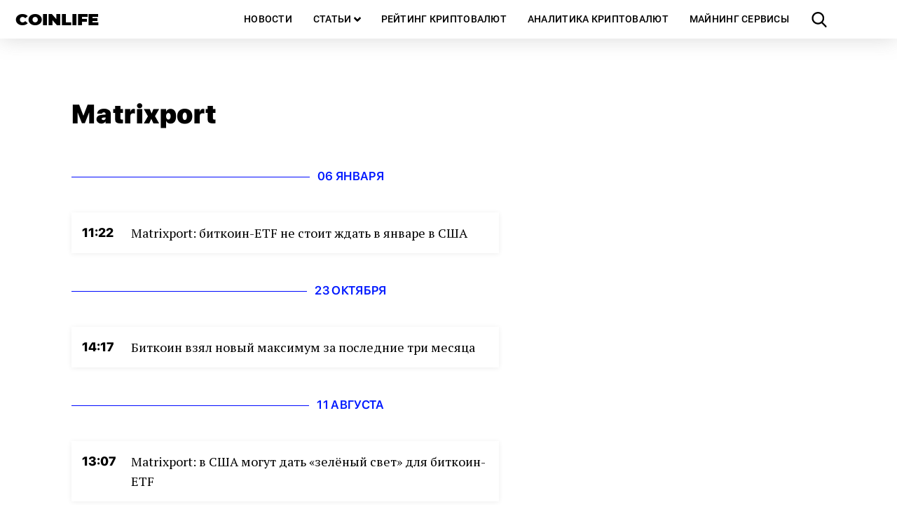

--- FILE ---
content_type: text/html; charset=UTF-8
request_url: https://coinlife.com/tag/matrixport/
body_size: 9917
content:
<!DOCTYPE html>
<html lang="ru">
  <head>
    <meta http-equiv="Content-type" content="text/html; charset=UTF-8">
    <title>COINLIFE.COM - новости, майнинг, криптовалюты, биржи, статистика, биткоин, эфириум</title>
    <meta name="description" content="COINLIFE.COM - информация о крипторынке. Самые важные новости о рынке криптовалют в России и мире, аналитика, онлайн курсы валют и сервисы для владельцев цифровых активов на одном интернет-портале.">
    <meta name="viewport" content="width=device-width, initial-scale=1">
    <link rel="shortcut icon" href="/favicon.ico" type="image/x-icon">
    <link rel="apple-touch-icon" sizes="180x180" href="/apple-touch-icon.png">
    <link rel="icon" type="image/png" sizes="32x32" href="/favicon-32x32.png">
    <link rel="icon" type="image/png" sizes="16x16" href="/favicon-16x16.png">
    <link rel="manifest" href="/site.webmanifest">
    <link rel="mask-icon" href="/safari-pinned-tab.svg" color="#5bbad5">
    <meta name="msapplication-TileColor" content="#22d8ff">
    <meta name="theme-color" content="#ffffff">
    <link rel="pingback" href="https://coinlife.com/xmlrpc.php">
    <script>
      window.storage = {};
      window.storage.template_url = 'https://coinlife.com/wp-content/themes/coinlife';
    </script>
    <meta name='robots' content='max-image-preview:large' />
	<style>img:is([sizes="auto" i], [sizes^="auto," i]) { contain-intrinsic-size: 3000px 1500px }</style>
	
<!-- This site is optimized with the Yoast SEO plugin v7.9.1 - https://yoast.com/wordpress/plugins/seo/ -->
<link rel="canonical" href="https://coinlife.com/tag/matrixport/" />
<link rel="next" href="https://coinlife.com/tag/matrixport/page/2/" />
<meta property="og:locale" content="ru_RU" />
<meta property="og:type" content="object" />
<meta property="og:title" content="Архивы Matrixport - COINLIFE.COM" />
<meta property="og:url" content="https://coinlife.com/tag/matrixport/" />
<meta property="og:site_name" content="COINLIFE.COM" />
<meta property="og:image" content="https://coinlife.com/wp-content/uploads/2018/11/logo-dlja-oblozhki.png" />
<meta property="og:image:secure_url" content="https://coinlife.com/wp-content/uploads/2018/11/logo-dlja-oblozhki.png" />
<meta property="og:image:width" content="1000" />
<meta property="og:image:height" content="1000" />
<meta name="twitter:card" content="summary_large_image" />
<meta name="twitter:title" content="Архивы Matrixport - COINLIFE.COM" />
<meta name="twitter:site" content="@coinlifecom" />
<meta name="twitter:image" content="https://coinlife.com/wp-content/uploads/2018/11/logo-dlja-oblozhki.png" />
<script type='application/ld+json'>{"@context":"https:\/\/schema.org","@type":"Organization","url":"https:\/\/coinlife.com\/","sameAs":["https:\/\/www.facebook.com\/coinlifecom\/","https:\/\/www.instagram.com\/coinlife_official\/","https:\/\/www.youtube.com\/channel\/UCUY4R8YSYLleIX-Y6jfQTIg","https:\/\/twitter.com\/coinlifecom"],"@id":"https:\/\/coinlife.com\/#organization","name":"COINLIFE","logo":"https:\/\/coinlife.com\/wp-content\/uploads\/2018\/11\/logo-dlja-oblozhki.png"}</script>
<!-- / Yoast SEO plugin. -->

<link rel="alternate" type="application/rss+xml" title="COINLIFE.COM &raquo; Лента метки Matrixport" href="https://coinlife.com/tag/matrixport/feed/" />
<style id='wp-emoji-styles-inline-css' type='text/css'>

	img.wp-smiley, img.emoji {
		display: inline !important;
		border: none !important;
		box-shadow: none !important;
		height: 1em !important;
		width: 1em !important;
		margin: 0 0.07em !important;
		vertical-align: -0.1em !important;
		background: none !important;
		padding: 0 !important;
	}
</style>
<link rel='stylesheet' id='wp-block-library-css' href='https://coinlife.com/wp-includes/css/dist/block-library/style.min.css?ver=6.8' type='text/css' media='all' />
<style id='classic-theme-styles-inline-css' type='text/css'>
/*! This file is auto-generated */
.wp-block-button__link{color:#fff;background-color:#32373c;border-radius:9999px;box-shadow:none;text-decoration:none;padding:calc(.667em + 2px) calc(1.333em + 2px);font-size:1.125em}.wp-block-file__button{background:#32373c;color:#fff;text-decoration:none}
</style>
<style id='global-styles-inline-css' type='text/css'>
:root{--wp--preset--aspect-ratio--square: 1;--wp--preset--aspect-ratio--4-3: 4/3;--wp--preset--aspect-ratio--3-4: 3/4;--wp--preset--aspect-ratio--3-2: 3/2;--wp--preset--aspect-ratio--2-3: 2/3;--wp--preset--aspect-ratio--16-9: 16/9;--wp--preset--aspect-ratio--9-16: 9/16;--wp--preset--color--black: #000000;--wp--preset--color--cyan-bluish-gray: #abb8c3;--wp--preset--color--white: #ffffff;--wp--preset--color--pale-pink: #f78da7;--wp--preset--color--vivid-red: #cf2e2e;--wp--preset--color--luminous-vivid-orange: #ff6900;--wp--preset--color--luminous-vivid-amber: #fcb900;--wp--preset--color--light-green-cyan: #7bdcb5;--wp--preset--color--vivid-green-cyan: #00d084;--wp--preset--color--pale-cyan-blue: #8ed1fc;--wp--preset--color--vivid-cyan-blue: #0693e3;--wp--preset--color--vivid-purple: #9b51e0;--wp--preset--gradient--vivid-cyan-blue-to-vivid-purple: linear-gradient(135deg,rgba(6,147,227,1) 0%,rgb(155,81,224) 100%);--wp--preset--gradient--light-green-cyan-to-vivid-green-cyan: linear-gradient(135deg,rgb(122,220,180) 0%,rgb(0,208,130) 100%);--wp--preset--gradient--luminous-vivid-amber-to-luminous-vivid-orange: linear-gradient(135deg,rgba(252,185,0,1) 0%,rgba(255,105,0,1) 100%);--wp--preset--gradient--luminous-vivid-orange-to-vivid-red: linear-gradient(135deg,rgba(255,105,0,1) 0%,rgb(207,46,46) 100%);--wp--preset--gradient--very-light-gray-to-cyan-bluish-gray: linear-gradient(135deg,rgb(238,238,238) 0%,rgb(169,184,195) 100%);--wp--preset--gradient--cool-to-warm-spectrum: linear-gradient(135deg,rgb(74,234,220) 0%,rgb(151,120,209) 20%,rgb(207,42,186) 40%,rgb(238,44,130) 60%,rgb(251,105,98) 80%,rgb(254,248,76) 100%);--wp--preset--gradient--blush-light-purple: linear-gradient(135deg,rgb(255,206,236) 0%,rgb(152,150,240) 100%);--wp--preset--gradient--blush-bordeaux: linear-gradient(135deg,rgb(254,205,165) 0%,rgb(254,45,45) 50%,rgb(107,0,62) 100%);--wp--preset--gradient--luminous-dusk: linear-gradient(135deg,rgb(255,203,112) 0%,rgb(199,81,192) 50%,rgb(65,88,208) 100%);--wp--preset--gradient--pale-ocean: linear-gradient(135deg,rgb(255,245,203) 0%,rgb(182,227,212) 50%,rgb(51,167,181) 100%);--wp--preset--gradient--electric-grass: linear-gradient(135deg,rgb(202,248,128) 0%,rgb(113,206,126) 100%);--wp--preset--gradient--midnight: linear-gradient(135deg,rgb(2,3,129) 0%,rgb(40,116,252) 100%);--wp--preset--font-size--small: 13px;--wp--preset--font-size--medium: 20px;--wp--preset--font-size--large: 36px;--wp--preset--font-size--x-large: 42px;--wp--preset--spacing--20: 0.44rem;--wp--preset--spacing--30: 0.67rem;--wp--preset--spacing--40: 1rem;--wp--preset--spacing--50: 1.5rem;--wp--preset--spacing--60: 2.25rem;--wp--preset--spacing--70: 3.38rem;--wp--preset--spacing--80: 5.06rem;--wp--preset--shadow--natural: 6px 6px 9px rgba(0, 0, 0, 0.2);--wp--preset--shadow--deep: 12px 12px 50px rgba(0, 0, 0, 0.4);--wp--preset--shadow--sharp: 6px 6px 0px rgba(0, 0, 0, 0.2);--wp--preset--shadow--outlined: 6px 6px 0px -3px rgba(255, 255, 255, 1), 6px 6px rgba(0, 0, 0, 1);--wp--preset--shadow--crisp: 6px 6px 0px rgba(0, 0, 0, 1);}:where(.is-layout-flex){gap: 0.5em;}:where(.is-layout-grid){gap: 0.5em;}body .is-layout-flex{display: flex;}.is-layout-flex{flex-wrap: wrap;align-items: center;}.is-layout-flex > :is(*, div){margin: 0;}body .is-layout-grid{display: grid;}.is-layout-grid > :is(*, div){margin: 0;}:where(.wp-block-columns.is-layout-flex){gap: 2em;}:where(.wp-block-columns.is-layout-grid){gap: 2em;}:where(.wp-block-post-template.is-layout-flex){gap: 1.25em;}:where(.wp-block-post-template.is-layout-grid){gap: 1.25em;}.has-black-color{color: var(--wp--preset--color--black) !important;}.has-cyan-bluish-gray-color{color: var(--wp--preset--color--cyan-bluish-gray) !important;}.has-white-color{color: var(--wp--preset--color--white) !important;}.has-pale-pink-color{color: var(--wp--preset--color--pale-pink) !important;}.has-vivid-red-color{color: var(--wp--preset--color--vivid-red) !important;}.has-luminous-vivid-orange-color{color: var(--wp--preset--color--luminous-vivid-orange) !important;}.has-luminous-vivid-amber-color{color: var(--wp--preset--color--luminous-vivid-amber) !important;}.has-light-green-cyan-color{color: var(--wp--preset--color--light-green-cyan) !important;}.has-vivid-green-cyan-color{color: var(--wp--preset--color--vivid-green-cyan) !important;}.has-pale-cyan-blue-color{color: var(--wp--preset--color--pale-cyan-blue) !important;}.has-vivid-cyan-blue-color{color: var(--wp--preset--color--vivid-cyan-blue) !important;}.has-vivid-purple-color{color: var(--wp--preset--color--vivid-purple) !important;}.has-black-background-color{background-color: var(--wp--preset--color--black) !important;}.has-cyan-bluish-gray-background-color{background-color: var(--wp--preset--color--cyan-bluish-gray) !important;}.has-white-background-color{background-color: var(--wp--preset--color--white) !important;}.has-pale-pink-background-color{background-color: var(--wp--preset--color--pale-pink) !important;}.has-vivid-red-background-color{background-color: var(--wp--preset--color--vivid-red) !important;}.has-luminous-vivid-orange-background-color{background-color: var(--wp--preset--color--luminous-vivid-orange) !important;}.has-luminous-vivid-amber-background-color{background-color: var(--wp--preset--color--luminous-vivid-amber) !important;}.has-light-green-cyan-background-color{background-color: var(--wp--preset--color--light-green-cyan) !important;}.has-vivid-green-cyan-background-color{background-color: var(--wp--preset--color--vivid-green-cyan) !important;}.has-pale-cyan-blue-background-color{background-color: var(--wp--preset--color--pale-cyan-blue) !important;}.has-vivid-cyan-blue-background-color{background-color: var(--wp--preset--color--vivid-cyan-blue) !important;}.has-vivid-purple-background-color{background-color: var(--wp--preset--color--vivid-purple) !important;}.has-black-border-color{border-color: var(--wp--preset--color--black) !important;}.has-cyan-bluish-gray-border-color{border-color: var(--wp--preset--color--cyan-bluish-gray) !important;}.has-white-border-color{border-color: var(--wp--preset--color--white) !important;}.has-pale-pink-border-color{border-color: var(--wp--preset--color--pale-pink) !important;}.has-vivid-red-border-color{border-color: var(--wp--preset--color--vivid-red) !important;}.has-luminous-vivid-orange-border-color{border-color: var(--wp--preset--color--luminous-vivid-orange) !important;}.has-luminous-vivid-amber-border-color{border-color: var(--wp--preset--color--luminous-vivid-amber) !important;}.has-light-green-cyan-border-color{border-color: var(--wp--preset--color--light-green-cyan) !important;}.has-vivid-green-cyan-border-color{border-color: var(--wp--preset--color--vivid-green-cyan) !important;}.has-pale-cyan-blue-border-color{border-color: var(--wp--preset--color--pale-cyan-blue) !important;}.has-vivid-cyan-blue-border-color{border-color: var(--wp--preset--color--vivid-cyan-blue) !important;}.has-vivid-purple-border-color{border-color: var(--wp--preset--color--vivid-purple) !important;}.has-vivid-cyan-blue-to-vivid-purple-gradient-background{background: var(--wp--preset--gradient--vivid-cyan-blue-to-vivid-purple) !important;}.has-light-green-cyan-to-vivid-green-cyan-gradient-background{background: var(--wp--preset--gradient--light-green-cyan-to-vivid-green-cyan) !important;}.has-luminous-vivid-amber-to-luminous-vivid-orange-gradient-background{background: var(--wp--preset--gradient--luminous-vivid-amber-to-luminous-vivid-orange) !important;}.has-luminous-vivid-orange-to-vivid-red-gradient-background{background: var(--wp--preset--gradient--luminous-vivid-orange-to-vivid-red) !important;}.has-very-light-gray-to-cyan-bluish-gray-gradient-background{background: var(--wp--preset--gradient--very-light-gray-to-cyan-bluish-gray) !important;}.has-cool-to-warm-spectrum-gradient-background{background: var(--wp--preset--gradient--cool-to-warm-spectrum) !important;}.has-blush-light-purple-gradient-background{background: var(--wp--preset--gradient--blush-light-purple) !important;}.has-blush-bordeaux-gradient-background{background: var(--wp--preset--gradient--blush-bordeaux) !important;}.has-luminous-dusk-gradient-background{background: var(--wp--preset--gradient--luminous-dusk) !important;}.has-pale-ocean-gradient-background{background: var(--wp--preset--gradient--pale-ocean) !important;}.has-electric-grass-gradient-background{background: var(--wp--preset--gradient--electric-grass) !important;}.has-midnight-gradient-background{background: var(--wp--preset--gradient--midnight) !important;}.has-small-font-size{font-size: var(--wp--preset--font-size--small) !important;}.has-medium-font-size{font-size: var(--wp--preset--font-size--medium) !important;}.has-large-font-size{font-size: var(--wp--preset--font-size--large) !important;}.has-x-large-font-size{font-size: var(--wp--preset--font-size--x-large) !important;}
:where(.wp-block-post-template.is-layout-flex){gap: 1.25em;}:where(.wp-block-post-template.is-layout-grid){gap: 1.25em;}
:where(.wp-block-columns.is-layout-flex){gap: 2em;}:where(.wp-block-columns.is-layout-grid){gap: 2em;}
:root :where(.wp-block-pullquote){font-size: 1.5em;line-height: 1.6;}
</style>
<script type="text/javascript" src="https://coinlife.com/wp-content/themes/coinlife/dist/search_bundle.js?ver=1" id="search_bundle-js"></script>
<link rel="https://api.w.org/" href="https://coinlife.com/wp-json/" /><link rel="alternate" title="JSON" type="application/json" href="https://coinlife.com/wp-json/wp/v2/tags/1494" /><link rel="EditURI" type="application/rsd+xml" title="RSD" href="https://coinlife.com/xmlrpc.php?rsd" />
<meta name="generator" content="WordPress 6.8" />

<!-- This site is using AdRotate v4.16 Professional to display their advertisements - https://ajdg.solutions/products/adrotate-for-wordpress/ -->
<!-- AdRotate CSS -->
<style type="text/css" media="screen">
	.g { margin:0px; padding:0px; overflow:hidden; line-height:1; zoom:1; }
	.g img { height:auto; }
	.g-col { position:relative; float:left; }
	.g-col:first-child { margin-left: 0; }
	.g-col:last-child { margin-right: 0; }
	.g-1 {  margin: 0 auto; }
	.g-2 { width:100%; max-width:1200px; height:auto; margin: 0 auto; }
	.g-3 { margin:0px 0px 0px 0px;width:100%; max-width:300px; height:auto; }
	.g-4 { margin:0px 0px 0px 0px;width:100%; max-width:300px; height:auto; }
	.g-5 { margin:0px 0px 0px 0px;width:100%; max-width:300px; height:auto; }
	@media only screen and (max-width: 480px) {
		.g-col, .g-dyn, .g-single { width:100%; margin-left:0; margin-right:0; }
	}
</style>
<!-- /AdRotate CSS -->

<!-- Lara's Google Analytics - https://www.xtraorbit.com/wordpress-google-analytics-dashboard-widget/ -->
<script async src="https://www.googletagmanager.com/gtag/js?id=UA-111712758-1"></script>
<script>
  window.dataLayer = window.dataLayer || [];
  function gtag(){dataLayer.push(arguments);}
  gtag('js', new Date());
  gtag('config', 'UA-111712758-1', { 'anonymize_ip': true });
</script>
<!-- Analytics by WP-Statistics v12.6.13 - https://wp-statistics.com/ -->
      <meta name="onesignal" content="wordpress-plugin"/>
            <script>

      window.OneSignal = window.OneSignal || [];

      OneSignal.push( function() {
        OneSignal.SERVICE_WORKER_UPDATER_PATH = "OneSignalSDKUpdaterWorker.js.php";
        OneSignal.SERVICE_WORKER_PATH = "OneSignalSDKWorker.js.php";
        OneSignal.SERVICE_WORKER_PARAM = { scope: '/' };

        OneSignal.setDefaultNotificationUrl("https://coinlife.com");
        var oneSignal_options = {};
        window._oneSignalInitOptions = oneSignal_options;

        oneSignal_options['wordpress'] = true;
oneSignal_options['appId'] = '74458f01-75e2-4c10-9fbc-96fdcffa0090';
oneSignal_options['welcomeNotification'] = { };
oneSignal_options['welcomeNotification']['title'] = "COINLIFE";
oneSignal_options['welcomeNotification']['message'] = "Следите за новостями!";
oneSignal_options['path'] = "https://coinlife.com/wp-content/plugins/onesignal-free-web-push-notifications/sdk_files/";
oneSignal_options['safari_web_id'] = "web.onesignal.auto.0f5ba526-5606-4a7b-90fa-69fc66b30a70";
oneSignal_options['promptOptions'] = { };
oneSignal_options['promptOptions']['actionMessage'] = 'Подпишитесь на push-уведомления.';
oneSignal_options['promptOptions']['acceptButtonText'] = 'ПОДПИСАТЬСЯ';
oneSignal_options['promptOptions']['cancelButtonText'] = 'ОТКЛОНИТЬ';
oneSignal_options['notifyButton'] = { };
oneSignal_options['notifyButton']['enable'] = true;
oneSignal_options['notifyButton']['position'] = 'bottom-right';
oneSignal_options['notifyButton']['theme'] = 'inverse';
oneSignal_options['notifyButton']['size'] = 'small';
oneSignal_options['notifyButton']['showCredit'] = false;
                OneSignal.init(window._oneSignalInitOptions);
                OneSignal.showSlidedownPrompt();      });

      function documentInitOneSignal() {
        var oneSignal_elements = document.getElementsByClassName("OneSignal-prompt");

        var oneSignalLinkClickHandler = function(event) { OneSignal.push(['registerForPushNotifications']); event.preventDefault(); };        for(var i = 0; i < oneSignal_elements.length; i++)
          oneSignal_elements[i].addEventListener('click', oneSignalLinkClickHandler, false);
      }

      if (document.readyState === 'complete') {
           documentInitOneSignal();
      }
      else {
           window.addEventListener("load", function(event){
               documentInitOneSignal();
          });
      }
    </script>
  </head>
  <body>
    <nav class="navbar main-nav" role="navigation" data-target="navMenu" aria-label="main navigation">
      <div class="navbar-brand is-hidden-touch">
        <a class="navbar-item site-logo" href="/">COINLIFE</a>
      </div>
      <div class="navbar-brand is-hidden-desktop">
        <a role="button" class="navbar-burger is-marginless" data-target="navMenu" aria-label="menu" aria-expanded="false">
          <span aria-hidden="true"></span>
          <span aria-hidden="true"></span>
          <span aria-hidden="true"></span>
        </a>
        <a class="navbar-item site-logo fulllogo" href="/">COINLIFE</a>
        <a id="search-news-btn" role="button" class="navbar-item search-btn"></a>
      </div>
      <div id="navMenu" class="navbar-menu has-leftbar">
      <a class="navbar-item" href="https://coinlife.com/all_news/">Новости</a><div class="navbar-item has-dropdown is-hoverable">
                    <a class="navbar-item navbar-link" href="https://coinlife.com/articles/">Статьи</a>
                    <div class="navbar-dropdown"><a class="navbar-item navbar-child" href="https://coinlife.com/category/useful/">Полезное</a><a class="navbar-item navbar-child" href="https://coinlife.com/category/analytics/">Аналитика</a><a class="navbar-item navbar-child" href="https://coinlife.com/category/interview/">Интервью</a><a class="navbar-item navbar-child" href="https://coinlife.com/category/opinion/">Мнение</a><a class="navbar-item navbar-child" href="https://coinlife.com/category/press-releases/">Пресс-релизы</a></div></div><div class="dropdown-bg"></div><a class="navbar-item" href="https://coinlife.com/top100/">Рейтинг криптовалют</a><a class="navbar-item" href="https://coinlife.com/statistics/">Аналитика криптовалют</a><a class="navbar-item" href="https://coinlife.com/calculator/">Майнинг сервисы</a><a id="search-news-btn" role="button" class="navbar-item search-btn is-hidden-touch"></a>      </div>
    </nav>
    <div id="search-modal" class="modal">
      <div class="modal-background"></div>
      <div class="modal-content">
        <form name="search" action="https://coinlife.com/" method="get" class="form_search">
          <div class="field is-grouped">
            <p class="control is-expanded">
              <input type="text" value="" name="s" id="search_input" placeholder="Поиск" class="input search">
            </p>
            <p class="control">
              <input type="submit" value="Искать" class="search_button button">
            </p>
          </div>
        </form>
      </div>
      <button id="search-modal-close" class="modal-close is-large" aria-label="close"></button>
    </div>

    <div id="subscribe-news-modal" class="modal">
      <div class="modal-background"></div>
      <div class="modal-content">
        <h1 class="newsletter-title">Будь в курсе последних новостей! Подписывайся на рассылку COINLIFE</h1>
          
  
  <div class="mailpoet_form_popup_overlay"></div>
  <div
    id="mailpoet_form_6"
    class="mailpoet_form mailpoet_form_shortcode"
      >
        <style type="text/css">.mailpoet_hp_email_label{display:none!important;}#mailpoet_form_6 .mailpoet_form { margin-top: 30px; }
#mailpoet_form_6 .newsletter-subscribe-form-input input { display: block; padding: 14px 20px !important; color: #738a94; font-size: 20px; line-height: 10px; font-weight: 400; letter-spacing: .5px; -webkit-user-select: text; -moz-user-select: text; -ms-user-select: text; user-select: text; transition: border-color .15s linear; -webkit-appearance: none; background: #202228; outline: none; max-width: 320px; width: 100%; }
#mailpoet_form_6 .newsletter-subscribe-form-btn input { display: inline-block; height: 52px; padding: 0 25px !important; outline: none; color: #fff; font-size: 17px; line-height: 38px; font-weight: 400; text-align: center; background: linear-gradient(#4fb7f0,#29a0e0 60%,#29a0e0 90%,#36a6e2); border-radius: 8px; -webkit-font-smoothing: subpixel-antialiased; cursor: pointer; }
#mailpoet_form_6 .newsletter-subscribe-form-input input:-webkit-autofill, #mailpoet_form_6 .newsletter-subscribe-form-input input:-webkit-autofill:hover, #mailpoet_form_6 .newsletter-subscribe-form-input input:-webkit-autofill:focus, #mailpoet_form_6 .newsletter-subscribe-form-input input:-webkit-autofill:active { background: #202228; }
#mailpoet_form_6 .mailpoet_validate_success { color: #fff; }
#mailpoet_form_6 .mailpoet_validate_error { color: #b94a48; }</style>
    <form
      target="_self"
      method="post"
      action="https://coinlife.com/wp-admin/admin-post.php?action=mailpoet_subscription_form"
      class="mailpoet_form mailpoet_form_form mailpoet_form_shortcode"
      novalidate
      style="padding: 0px;text-align: center"
      data-delay=""
      data-position=""
      data-background-color=""
    >
      <input type="hidden" name="data[form_id]" value="6" />
      <input type="hidden" name="token" value="e056624210" />
      <input type="hidden" name="api_version" value="v1" />
      <input type="hidden" name="endpoint" value="subscribers" />
      <input type="hidden" name="mailpoet_method" value="subscribe" />

      <label class="mailpoet_hp_email_label">Пожалуйста, оставьте это поле пустым.<input type="email" name="data[email]"/></label><div class="mailpoet_paragraph newsletter-subscribe-form-input"><input type="email" class="mailpoet_text" name="data[form_field_MGJhNWZmOWY4Y2I2X2VtYWls]" title="email@example.com" value="" style="border-style:solid;border-radius:8px;border-width:0px;padding:0px;margin: 0 auto;" data-automation-id="form_email"  placeholder="email@example.com *" data-parsley-required="true" data-parsley-minlength="6" data-parsley-maxlength="150" data-parsley-error-message="Пожалуйста, укажите корректный адрес электронной почты." data-parsley-required-message="Это поле необходимо."/></div>
<div class="mailpoet_paragraph newsletter-subscribe-form-btn"><input type="submit" class="mailpoet_submit" value="Подписаться" data-automation-id="subscribe-submit-button" style="border-style:solid;border-width:0px;padding:0px;margin: 0 auto;border-color:transparent;" /><span class="mailpoet_form_loading"><span class="mailpoet_bounce1"></span><span class="mailpoet_bounce2"></span><span class="mailpoet_bounce3"></span></span></div>

      <div class="mailpoet_message">
        <p class="mailpoet_validate_success"
                style="display:none;"
                >Проверьте ваш почтовый ящик или спам, чтобы подтвердить свою подписку.
        </p>
        <p class="mailpoet_validate_error"
                style="display:none;"
                >        </p>
      </div>
    </form>
  </div>

        </div>
      <button id="subscribe-news-modal-close" class="modal-close is-large" aria-label="close"></button>
    </div>
<div id="tag-page" class="container is-fluid is-marginless is-paddingless">
  <div class="columns is-gapless">
    <div class="column content-column is-flex">
      <div class="content-block">
        <div class="header-content">
          <h1 class="page-title tag-title">Matrixport</h1>
        </div>
        <div class="columns content is-gapless">
          <div class="main-content column">
                      <div class="news-items">
                            <p class="headline"><span class="headline-date" data-publish="2024-01-06 11:22:41"></span></p>
                                <div class="record-block ">
                  <div class="post-time" data-publish-time="2024-01-06 11:22:41"><p class="time"></p></div>
                  <div class="post-block">
                                      <a href="https://coinlife.com/news/matrixport-bitkoin-etf-ne-stoit-zhdat-v-janvare-v-ssha/" class="title-link">
                      <p class="post-title">Matrixport: биткоин-ETF не стоит ждать в январе в США</p>
                    </a>
                  </div>
                </div>
                            <p class="headline"><span class="headline-date" data-publish="2023-10-23 14:17:37"></span></p>
                                <div class="record-block ">
                  <div class="post-time" data-publish-time="2023-10-23 14:17:37"><p class="time"></p></div>
                  <div class="post-block">
                                      <a href="https://coinlife.com/news/bitkoin-vzjal-novyj-maksimum-za-poslednie-tri-mesjaca/" class="title-link">
                      <p class="post-title">Биткоин взял новый максимум за последние три месяца</p>
                    </a>
                  </div>
                </div>
                            <p class="headline"><span class="headline-date" data-publish="2023-08-11 13:07:21"></span></p>
                                <div class="record-block ">
                  <div class="post-time" data-publish-time="2023-08-11 13:07:21"><p class="time"></p></div>
                  <div class="post-block">
                                      <a href="https://coinlife.com/news/matrixport-v-ssha-mogut-dat-zeljonyj-svet-dlja-bitkoin-etf/" class="title-link">
                      <p class="post-title">Matrixport: в США могут дать «зелёный свет» для биткоин-ETF</p>
                    </a>
                  </div>
                </div>
                            <p class="headline"><span class="headline-date" data-publish="2023-02-17 13:59:59"></span></p>
                                <div class="record-block ">
                  <div class="post-time" data-publish-time="2023-02-17 13:59:59"><p class="time"></p></div>
                  <div class="post-block">
                                      <a href="https://coinlife.com/news/analitiki-matrix-nazvali-uslovie-pri-kotorom-bitkoin-dostignet-45-tys-dollarov/" class="title-link">
                      <p class="post-title">Аналитики Matrixport назвали условие, при котором биткоин достигнет 45 тыс. долларов</p>
                    </a>
                  </div>
                </div>
                            <p class="headline"><span class="headline-date" data-publish="2022-10-31 12:36:17"></span></p>
                                <div class="record-block ">
                  <div class="post-time" data-publish-time="2022-10-31 12:36:17"><p class="time"></p></div>
                  <div class="post-block">
                                      <a href="https://coinlife.com/news/cena-bitkoina-mezhdu-halvingami-chasto-vygodna-dlja-investorov/" class="title-link">
                      <p class="post-title">Цена биткоина между халвингами часто выгодна для инвесторов</p>
                    </a>
                  </div>
                </div>
                            <p class="headline"><span class="headline-date" data-publish="2021-08-02 18:35:31"></span></p>
                                <div class="record-block ">
                  <div class="post-time" data-publish-time="2021-08-02 18:35:31"><p class="time"></p></div>
                  <div class="post-block">
                                      <a href="https://coinlife.com/news/matrixport-privlek-100-mln-dollarov/" class="title-link">
                      <p class="post-title">Matrixport привлек 100 млн долларов</p>
                    </a>
                  </div>
                </div>
                            <p class="headline"><span class="headline-date" data-publish="2020-09-21 14:07:48"></span></p>
                                <div class="record-block ">
                  <div class="post-time" data-publish-time="2020-09-21 14:07:48"><p class="time"></p></div>
                  <div class="post-block">
                                      <a href="https://coinlife.com/press-releases/matrixport-ukrepljaet-svoi-pozicii-v-oblasti-majninga-kriptovaljut/" class="title-link">
                      <p class="post-title">Matrixport укрепляет свои позиции в области майнинга криптовалют</p>
                    </a>
                  </div>
                </div>
                            <p class="headline"><span class="headline-date" data-publish="2020-07-09 12:39:37"></span></p>
                                <div class="record-block ">
                  <div class="post-time" data-publish-time="2020-07-09 12:39:37"><p class="time"></p></div>
                  <div class="post-block">
                                      <a href="https://coinlife.com/news/matrixport-vkljuchen-v-kartu-blokchejn-proektov-singapura/" class="title-link">
                      <p class="post-title">Matrixport включен в карту блокчейн-проектов Сингапура</p>
                    </a>
                  </div>
                </div>
            </div>
          </div>
          <div class="column is-narrow is-hidden-touch is-paddingless">
            <div class="box rightbar is-flex"></div>
          </div>
        </div>
        <nav class="pagination is-centered" role="navigation" aria-label="pagination"><ul class="pagination-list"><li><a class='pagination-link is-current'  href='https://coinlife.com/tag/matrixport/'>1</a></li><li><a class='pagination-link' href='https://coinlife.com/tag/matrixport/page/2/' class='inactive'>2</a></li></ul>
</nav>	    </div>
    </div>
  </div>
</div>

<footer class="footer is-flex sticky-footer">
  <div class="container is-desktop">
    <div class="columns footer-columns">
      <div class="column comp-info-column">
        <div class="footer-logo"></div>
        <p class="comp-info">
          Мы динамично развивающийся медиапроект о криптовалютах.
          Coinlife охватывает наиболее актуальную и важную информацию о
          криптовалютном рынке и индустрии майнинга. 
        </p>
      </div>
      <div class="column menu-column">
        <div class="footer-menu is-flex columns is-multiline">
          <div class="menu-left column">
            <p class="menu-title">О нас</p>
          <a class="navbar-item" href="https://coinlife.com/about/">О проекте</a><a class="navbar-item" href="https://coinlife.com/joinus/">Наши вакансии</a><a class="navbar-item" href="https://coinlife.com/policy/">Политика размещения</a><a class="navbar-item" href="https://coinlife.com/contact/">Контакты</a><a class="navbar-item" href="https://coinlife.com/branding/">Брендинг</a>          </div>
          <div class="menu-middle column">
            <p class="menu-title">Рубрики</p>
          <a class="navbar-item" href="https://coinlife.com/category/useful/">Полезное</a><a class="navbar-item" href="https://coinlife.com/category/analytics/">Аналитика</a><a class="navbar-item" href="https://coinlife.com/category/opinion/">Мнение</a><a class="navbar-item" href="https://coinlife.com/category/press-releases/">Пресс-релизы</a><a class="navbar-item" href="https://coinlife.com/all_news/">Новости</a>          </div>
          <div class="menu-right column">
            <p class="menu-title">Сервисы</p>
          <a class="navbar-item" href="https://coinlife.com/top100/">Рейтинг криптовалют</a><a class="navbar-item" href="https://coinlife.com/statistics/">Аналитика криптовалют</a><a class="navbar-item" href="https://coinlife.com/calculator/">Майнинг</a>          </div>
        </div>
      </div>
      <div class="column social-column">
        <div class="footer-menu is-flex">
          <div class="social-menu">
            <p class="menu-title">Присоединяйтесь</p>
          <a class="navbar-item" href="https://www.facebook.com/coinlifecom" style="color:#1D66FF">Facebook</a><a class="navbar-item" href="https://vk.com/coinlife_official" style="color:#007CFF">VK</a><a class="navbar-item" href="https://twitter.com/coinlifecom" style="color:#00B0FF">Twitter</a><a class="navbar-item" href="https://t-do.ru/coinlife" style="color:#00B2FF">Telegram</a><a class="navbar-item" href="https://ok.ru/group/55035437645938" style="color:#FF7A00">Одноклассники</a><a class="navbar-item" href="https://www.youtube.com/channel/UCUY4R8YSYLleIX-Y6jfQTIg" style="color:#FF0000">Youtube</a><a class="navbar-item" href="https://medium.com/@coinlife_official" style="color:#FFF">Medium</a><a class="navbar-item" href="https://coinlife.com/feed/" style="color:#FFB800">RSS</a><a class="navbar-item" href="https://zen.yandex.ru/id/5a392e973c50f7dbf5ab9430" style="color:#ffe057">Дзен</a>          </div>
        </div>
      </div>
    </div>
  </div>
  <script src="https://cdnjs.cloudflare.com/ajax/libs/jquery/3.3.1/jquery.min.js"></script>
  <script async src="https://appsha1.cointraffic.io/js/?wkey=PwCPsqvOg6"></script>
  <script type="speculationrules">
{"prefetch":[{"source":"document","where":{"and":[{"href_matches":"\/*"},{"not":{"href_matches":["\/wp-*.php","\/wp-admin\/*","\/wp-content\/uploads\/*","\/wp-content\/*","\/wp-content\/plugins\/*","\/wp-content\/themes\/coinlife\/*","\/*\\?(.+)"]}},{"not":{"selector_matches":"a[rel~=\"nofollow\"]"}},{"not":{"selector_matches":".no-prefetch, .no-prefetch a"}}]},"eagerness":"conservative"}]}
</script>
<!— Yandex.Metrika counter —> <script type="text/javascript" >  (function (d, w, c) { (w[c] = w[c] || []).push(function() { try { w.yaCounter47601118 = new Ya.Metrika2({ id:47601118, clickmap:true, trackLinks:true, accurateTrackBounce:true }); } catch(e) { } }); var n = d.getElementsByTagName("script")[0], s = d.createElement("script"), f = function () { n.parentNode.insertBefore(s, n); }; s.type = "text/javascript"; s.async = true; s.src = "https://mc.yandex.ru/metrika/tag.js"; if (w.opera == "[object Opera]") { d.addEventListener("DOMContentLoaded", f, false); } else { f(); } })(document, window, "yandex_metrika_callbacks2");</script> <noscript><div><img src="https://mc.yandex.ru/watch/47601118" style="position:absolute; left:-9999px;" alt="" /></div></noscript> <!— /Yandex.Metrika counter —><link rel='stylesheet' id='mailpoet_public-css' href='https://coinlife.com/wp-content/plugins/mailpoet/assets/dist/css/mailpoet-public.c2ddf210.css?ver=6.8' type='text/css' media='all' />
<script type="text/javascript" id="adrotate-dyngroup-js-extra">
/* <![CDATA[ */
var impression_object = {"ajax_url":"https:\/\/coinlife.com\/wp-admin\/admin-ajax.php"};
/* ]]> */
</script>
<script type="text/javascript" src="https://coinlife.com/wp-content/plugins/adrotate-pro/library/jquery.adrotate.dyngroup.js" id="adrotate-dyngroup-js"></script>
<script type="text/javascript" id="adrotate-clicktracker-js-extra">
/* <![CDATA[ */
var click_object = {"ajax_url":"https:\/\/coinlife.com\/wp-admin\/admin-ajax.php"};
/* ]]> */
</script>
<script type="text/javascript" src="https://coinlife.com/wp-content/plugins/adrotate-pro/library/jquery.adrotate.clicktracker.js" id="adrotate-clicktracker-js"></script>
<!-- AdRotate JS -->
<script type="text/javascript">
jQuery(document).ready(function(){if(jQuery.fn.gslider) {
	jQuery('.g-2').gslider({groupid:2,speed:10000,repeat_impressions:'N'});
	jQuery('.g-3').gslider({groupid:3,speed:10000,repeat_impressions:'N'});
	jQuery('.g-4').gslider({groupid:4,speed:10000,repeat_impressions:'Y'});
	jQuery('.g-5').gslider({groupid:5,speed:10000,repeat_impressions:'N'});
}});
</script>
<!-- /AdRotate JS -->

</footer>
<footer class="footer footer-bottom is-paddingless">
  <div class="container is-desktop">
    <div class="columns is-gapless">
      <div class="column age-limit">
        <div>12+</div>
      </div>
      <div class="column сopyright-block">&copy; 2017-2026 Coinlife.com. Все права защищены.</div>
      <div class="column footer-stats-block"></div>
    </div>
  </div>
</footer></body>
</html>
<!--
Performance optimized by W3 Total Cache. Learn more: https://www.boldgrid.com/w3-total-cache/


Served from: coinlife.com @ 2026-02-01 02:31:42 by W3 Total Cache
-->